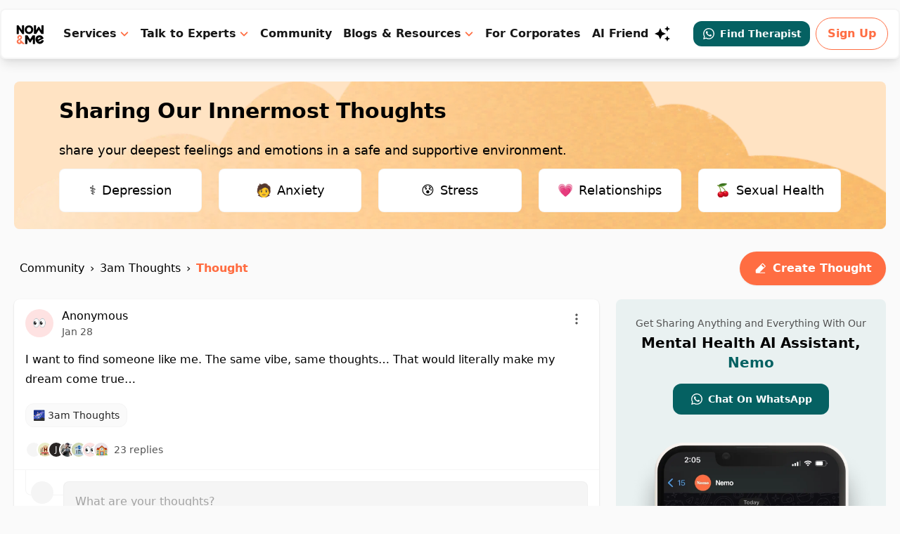

--- FILE ---
content_type: text/html; charset=utf-8
request_url: https://www.google.com/recaptcha/api2/aframe
body_size: 268
content:
<!DOCTYPE HTML><html><head><meta http-equiv="content-type" content="text/html; charset=UTF-8"></head><body><script nonce="f5pmf4Y12AYKgFWJxOOVnA">/** Anti-fraud and anti-abuse applications only. See google.com/recaptcha */ try{var clients={'sodar':'https://pagead2.googlesyndication.com/pagead/sodar?'};window.addEventListener("message",function(a){try{if(a.source===window.parent){var b=JSON.parse(a.data);var c=clients[b['id']];if(c){var d=document.createElement('img');d.src=c+b['params']+'&rc='+(localStorage.getItem("rc::a")?sessionStorage.getItem("rc::b"):"");window.document.body.appendChild(d);sessionStorage.setItem("rc::e",parseInt(sessionStorage.getItem("rc::e")||0)+1);localStorage.setItem("rc::h",'1769186540201');}}}catch(b){}});window.parent.postMessage("_grecaptcha_ready", "*");}catch(b){}</script></body></html>